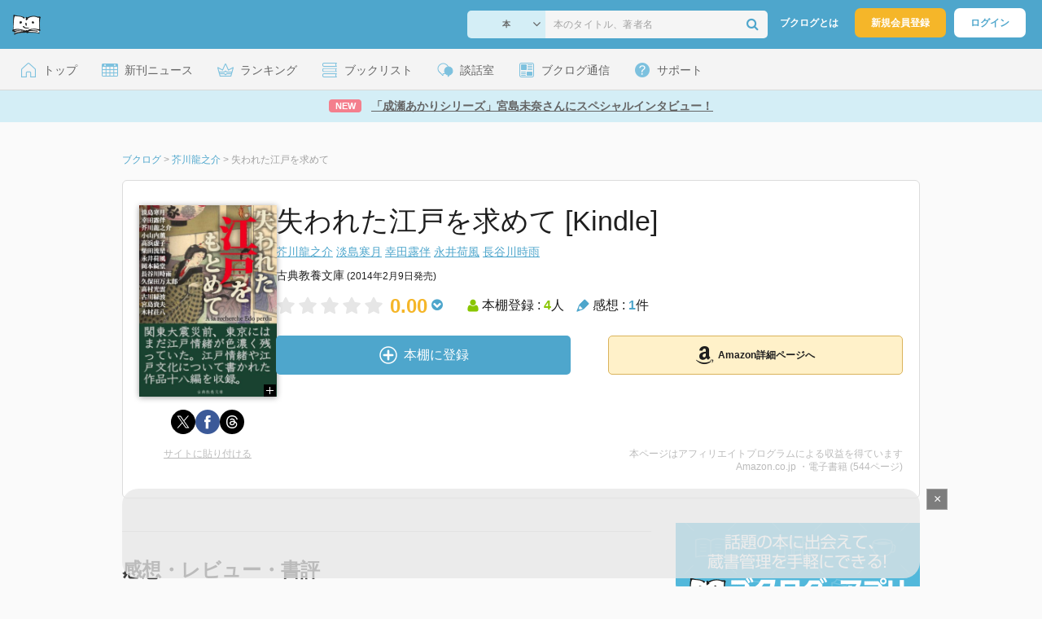

--- FILE ---
content_type: text/html; charset=UTF-8
request_url: https://booklog.jp/item/1/B00ICB2BDI
body_size: 14689
content:
<!DOCTYPE html>
<html xmlns:og="http://ogp.me/ns#" lang="ja" data-mode="item">
<head profile="http://purl.org/net/ns/metaprof">
<meta charset="UTF-8">
<title>失われた江戸を求めて | 芥川龍之介のあらすじ・感想 - ブクログ</title>
<meta http-equiv="X-UA-Compatible" content="IE=edge">
<meta name="copyright" content="copyright &copy; Booklog,Inc. All Rights Reserved.">
<meta name="viewport" content="width=1020">
<meta property="fb:app_id" content="106607239398699">
<meta name="description" content="失われた江戸を求めて | 芥川龍之介のあらすじ紹介と本好きな方々による感想・レビューです（本棚登録数: 4/レビュー数: 1）。">

<meta name="twitter:site" content="@booklogjp">
<meta name="twitter:card" content="summary">
<meta name="twitter:title" content="失われた江戸を求めて | 芥川龍之介のあらすじ・感想 - ブクログ">
<meta name="twitter:description" content="失われた江戸を求めて | 芥川龍之介のあらすじ紹介と本好きな方々による感想・レビューです（本棚登録数: 4/レビュー数: 1）。">
<meta name="twitter:image" content="https://booklog.jp/img/facebook/fb_booklog.jpg">
<meta property="og:locale" content="ja_JP">
<meta property="og:title" content="失われた江戸を求めて | 芥川龍之介のあらすじ・感想 - ブクログ">
<meta property="og:url" content="https://booklog.jp/item/1/B00ICB2BDI">
<meta property="og:description" content="失われた江戸を求めて | 芥川龍之介のあらすじ紹介と本好きな方々による感想・レビューです（本棚登録数: 4/レビュー数: 1）。">
<meta property="og:image" content="https://booklog.jp/img/facebook/fb_booklog.jpg">
<meta property="og:type" content="article">
<meta property="og:card" content="summary">
<link rel="shortcut icon" href="/favicon.ico">
<link rel="apple-touch-icon" href="/iphone-icon-54x54.png" sizes="57x57">
<link rel="apple-touch-icon" href="/iphone4-icon-114x114.png" sizes="114x114">
<link rel="apple-touch-icon" href="/ipad-icon-72x72.png" sizes="72x72">
<link rel="stylesheet" media="all" href="/css/booklog.css?1768958925
" type="text/css">
<link rel="stylesheet" media="all" href="/css/pc/item.css?1768958925
" type="text/css">
<link rel="canonical" href="https://booklog.jp/item/1/B00ICB2BDI">

<script type="text/javascript">
var microadCompass = microadCompass || {};
microadCompass.queue = microadCompass.queue || [];
</script>
<script type="text/javascript" charset="UTF-8" src="//j.microad.net/js/compass.js" onload="new microadCompass.AdInitializer().initialize();" async></script>

<script async src="https://securepubads.g.doubleclick.net/tag/js/gpt.js" crossorigin="anonymous"></script>


<script type='text/javascript'>

var googletag = googletag || {};
googletag.cmd = googletag.cmd || [];
googletag.cmd.push(function() {
  googletag.defineSlot('/56823796/Booklog_lawer_column_l', [300, 250], 'div-gpt-ad-1434939675242-0').addService(googletag.pubads());
  googletag.defineSlot('/56823796/Booklog_lawer_column_r', [300, 250], 'div-gpt-ad-1434939675242-1').addService(googletag.pubads());
  googletag.defineSlot('/56823796/Booklog_main_board', [468, 60], 'div-gpt-ad-1434939675242-2').addService(googletag.pubads());
  googletag.defineSlot('/56823796/Booklog_side_middle', [300, 250], 'div-gpt-ad-1525848918879-0').addService(googletag.pubads());
  googletag.defineSlot('/56823796/Booklog_side_bottom', [300, 250], 'div-gpt-ad-1434939675242-3').addService(googletag.pubads());
  googletag.defineSlot('/56823796/Booklog_side_top', [[300, 600], [300, 250]], 'div-gpt-ad-1434939675242-4').addService(googletag.pubads());
  googletag.defineSlot('/56823796/Booklog_footer', [728, 90], 'div-gpt-ad-1434939675242-5').addService(googletag.pubads());
  googletag.defineSlot('/56823796/Booklog_side_top_microad', [300, 250], 'div-gpt-ad-1459322209616-0').addService(googletag.pubads());
  googletag.defineSlot('/56823796/Booklog_pagenation_microad_468*60', [468, 60], 'div-gpt-ad-1611112463296-0').addService(googletag.pubads());
  googletag.defineSlot('/56823796/Booklog_side_boc', [300, 250], 'div-gpt-ad-1647596858469-0').addService(googletag.pubads());
  googletag.defineSlot('/9176203,56823796/1912696', [[320, 75], [320, 100], [320, 50]], 'div-gpt-ad-1759378024658-0').addService(googletag.pubads());
  googletag.defineSlot('/9176203,56823796/1912697', [[300, 300], [300, 280], [300, 250]], 'div-gpt-ad-1759378105413-0').addService(googletag.pubads());
  googletag.defineSlot('/9176203,56823796/1912698', [[300, 280], [300, 250], [300, 300]], 'div-gpt-ad-1759378181706-0').addService(googletag.pubads());
  googletag.defineSlot('/9176203,56823796/1720315', [[300, 250], [336, 280]], 'div-gpt-ad-1759389327995-0').addService(googletag.pubads());
  googletag.defineSlot('/9176203,56823796/1720316', [[300, 250], [336, 280]], 'div-gpt-ad-1759389348025-0').addService(googletag.pubads());
  googletag.defineSlot('/9176203,56823796/1720318', [728, 90], 'div-gpt-ad-1759389372080-0').addService(googletag.pubads());
  googletag.defineSlot('/9176203,56823796/1720317', [728, 90], 'div-gpt-ad-1759389394282-0').addService(googletag.pubads());
  var REFRESH_KEY = 'refresh';
  var REFRESH_VALUE = 'true';
  googletag.defineSlot('/9176203,56823796/1851366', [[320, 50], [320, 75], [320, 100]], 'div-gpt-ad-1709533935613-0').setTargeting(REFRESH_KEY, REFRESH_VALUE).addService(googletag.pubads());
  var SECONDS_TO_WAIT_AFTER_VIEWABILITY = 30;
  googletag.pubads().addEventListener('impressionViewable', function(event) {
    var slot = event.slot;
    if (slot.getTargeting(REFRESH_KEY).indexOf(REFRESH_VALUE) > -1) {
      window.imgoogletagrefresh = setTimeout(function() {
        googletag.pubads().refresh([slot]);
      }, SECONDS_TO_WAIT_AFTER_VIEWABILITY * 1000);
    }
  });
  googletag.pubads().enableSingleRequest();
  googletag.pubads().collapseEmptyDivs();
  googletag.enableServices();
});

</script>

  <script>
    window.dataLayer = window.dataLayer || [];
    dataLayer.push({'login_status': 'Visitor'});
</script>
<script>(function(w,d,s,l,i){w[l]=w[l]||[];w[l].push({'gtm.start':
new Date().getTime(),event:'gtm.js'});var f=d.getElementsByTagName(s)[0],
j=d.createElement(s),dl=l!='dataLayer'?'&l='+l:'';j.async=true;j.src=
'https://www.googletagmanager.com/gtm.js?id='+i+dl;f.parentNode.insertBefore(j,f);
})(window,document,'script','dataLayer','GTM-KFZ3JNQ');</script>

<script type="application/ld+json">
  {
    "@context": "https://schema.org",
    "@type": "BreadcrumbList",
    "itemListElement": [
    {
      "@type": "ListItem",
      "position": 1,
      "item": {
        "@id": "https://booklog.jp",
        "name": "ブクログ"
      }
    },
        {
      "@type": "ListItem",
      "position": 2,
      "item": {
              "@id": "https://booklog.jp/author/芥川龍之介",
              "name": "芥川龍之介"
      }
    },        {
      "@type": "ListItem",
      "position": 3,
      "item": {
              "@id": "https://booklog.jp/item/1/B00ICB2BDI",
              "name": "失われた江戸を求めて"
      }
    }      ]
}
</script>
          <script type="application/ld+json">
        {
          "@context": "https://schema.org",
          "@type": "Book",
          "name": "失われた江戸を求めて [Kindle]",
                    "author": [
                      {
              "@type": "Person",
              "name": "芥川龍之介"
            },                      {
              "@type": "Person",
              "name": "淡島寒月"
            },                      {
              "@type": "Person",
              "name": "幸田露伴"
            },                      {
              "@type": "Person",
              "name": "永井荷風"
            },                      {
              "@type": "Person",
              "name": "長谷川時雨"
            }                    ],
                              "publisher": {
            "@type": "Organization",
            "name": "古典教養文庫"
          },
          "datePublished": "2014-02-09",
          "description": "",
          "thumbnailUrl": "https://m.media-amazon.com/images/I/51qqR-FsLOL._SL500_.jpg",
          "aggregateRating": {
            "@type": "AggregateRating",
            "ratingValue": "0.00",
            "reviewCount": "1"
          }
        }
      </script>
    </head>

<body id="mode-item" class="is-pc guest bot">

<noscript>
  <iframe src="https://www.googletagmanager.com/ns.html?id=GTM-KFZ3JNQ" height="0" width="0" style="display:none;visibility:hidden">
  </iframe>
</noscript>

<div id="body">

<div id="fb-root"></div>
<script>
window.fbAsyncInit = function(){
    FB.init({
        appId   : '106607239398699',
        xfbml   : false,
        version : 'v2.0'
    });
};

(function(d, s, id) {
  var js, fjs = d.getElementsByTagName(s)[0];
  if (d.getElementById(id)) return;
  js = d.createElement(s); js.id = id;
  js.src = "//connect.facebook.net/ja_JP/sdk.js";
  fjs.parentNode.insertBefore(js, fjs);
}(document, 'script', 'facebook-jssdk'));
</script>

  
  <div id="header-wrapper">
          <div id="global-navigation">
  <div class="left-navigation">
    <div class="logo l15M">
      <a href="/">
        <img src="/img/header/pc-navibar-booklog-logo.png"
             srcset="/img/header/pc-navibar-booklog-logo@2x.png 2x, /img/header/pc-navibar-booklog-logo@3x.png 3x">
      </a>
    </div>
  </div>

  <div class="right-navigation">
    <div class="search-area-wrapper r10M">
        <form action="/search" method="get">
    <div class="search-area">
      <select required name="service_id" class="select-genre db-b">
                      <option value="1">本</option>
                      <option value="201">Kindle</option>
                      <option value="200">Amazon</option>
                </select>
      <i class="fa fa-angle-down" aria-hidden="true"></i>
      <input type="text" class="textbox" name="keyword" value="" placeholder="本のタイトル、著者名" data-1p-ignore>
      <button type="submit" ><i class="fa fa-search"></i></button>
    </div>
  </form>
    </div>
    <div class="about-text r20M">
      <a href="/about">ブクログとは</a>
    </div>
    <div class="signup r10M">
      <a href="/signup" onclick="track('signup','click','global-navigation');">新規会員登録</a>
    </div>
    <div class="login r20M">
      <a href="/login">ログイン</a>
    </div>
  </div>
</div>
    
    <div id="header-menu">
  <a href="/" class="menu r10M">
    <span class="icon top"></span>
    <span class="text">トップ</span>
  </a>
  <a href="/release" class="menu r10M">
    <span class="icon release"></span>
    <span class="text">新刊ニュース</span>
  </a>
  <a href="/ranking"
     class="menu r10M">
    <span class="icon ranking"></span>
    <span class="text">ランキング</span>
  </a>
  <a href="/booklists" class="menu r10M">
    <span class="icon booklist"></span>
    <span class="text">ブックリスト</span>
  </a>
  <a href="/questions/all" class="menu r10M">
    <span class="bbs icon"></span>
    <span class="text">談話室</span>
  </a>
  <a href="/hon" class="menu r10M">
    <span class="news icon"></span>
    <span class="text">ブクログ通信</span>
  </a>
  <div class="dropdown-menu-hover menu">
    <span class="support icon"></span>
    <span class="text">サポート</span>
    <div class="dropdown">
      <ul>
        <li><a href="https://booklog.zendesk.com/hc/ja/categories/360003763214-%E3%81%8A%E7%9F%A5%E3%82%89%E3%81%9B"
               target="_blank" rel="noopener">お知らせ</a></li>
        <li><a href="https://booklog.zendesk.com/hc/ja" target="_blank" rel="noopener">ヘルプセンター</a></li>
        <li><a href="/biz">法人向け広告メニュー</a></li>
      </ul>
    </div>
  </div>
</div>
            <div id="header-info-text">
  <a href="https://booklog.jp/hon/interview/miyajimamina-question-20260119?utm_source=booklogjp&utm_medium=referral"
     onclick="track('ad', 'text', 'id_2048');">
              <span class="icon new">NEW</span>
          <span class="text">「成瀬あかりシリーズ」宮島未奈さんにスペシャルインタビュー！</span>
  </a>
</div>

  </div>

<div id="page">

      <aside class="ad-header">
                  <div id='div-gpt-ad-1759389372080-0'>
          
          <script>
            googletag.cmd.push(function() { googletag.display('div-gpt-ad-1759389372080-0'); });
          </script>
          
        </div>
            </aside>

  <ul class="breadcrumbs">
  <li>
    <a href="https://booklog.jp"><span  class="bc-title">ブクログ</span></a>
    <span class="delimiter">&gt;</span>
  </li>
      <li>
          <a href="https://booklog.jp/author/芥川龍之介">
        <span class="bc-title">芥川龍之介</span>
      </a>
              <span class="delimiter">&gt;</span>
      </li>
        <li>
          <link href="/item/1/B00ICB2BDI">
      <span class="bc-title">失われた江戸を求めて</span>
          </li>
    </ul>



<div id="main">
    <div id="item-area">
  <div class="inner">
    <div class="item-img-area">
      <div class="posR">
  <a href="https://www.amazon.co.jp/dp/B00ICB2BDI?tag=booklogjp-item-22&linkCode=ogi&th=1&psc=1" onclick="track('purchase','service_1','image');" class="itemlink" rel="nofollow" target="_blank">
        <img src="https://m.media-amazon.com/images/I/51qqR-FsLOL._SL500_.jpg" class="itemImg img_genre2" width="169" alt="失われた江戸を求めての詳細を見る">
      </a>
    <div class="item-img-large-btn">
    <a href="https://m.media-amazon.com/images/I/51qqR-FsLOL._SL500_.jpg" class="colorbox" rel="nofollow">
      <img src="/img/btn_bookzoom.gif" width="15" height="15" alt="拡大画像を表示">
    </a>
  </div>
    <div id="itemImageLarge" class="item-img-large" style="display:none;"></div>
</div>

            <div class="tameshiyome-b">
          <ul class="share-circle-button">
  <li>
    <div class="x">
      <a href="https://twitter.com/intent/tweet?original_referer=https://booklog.jp/item/1/B00ICB2BDI&text=%E5%A4%B1%E3%82%8F%E3%82%8C%E3%81%9F%E6%B1%9F%E6%88%B8%E3%82%92%E6%B1%82%E3%82%81%E3%81%A6+%7C+%E8%8A%A5%E5%B7%9D%E9%BE%8D%E4%B9%8B%E4%BB%8B%E3%81%AE%E3%81%82%E3%82%89%E3%81%99%E3%81%98%E3%83%BB%E6%84%9F%E6%83%B3+-+%E3%83%96%E3%82%AF%E3%83%AD%E3%82%B0&url=https://booklog.jp/item/1/B00ICB2BDI&lang=ja&hashtags=booklog,ブクログ&via=booklogjp" target="_blank">
      </a>
    </div>
  </li>
  <li>
    <div class="facebook">
      <a href="https://www.facebook.com/sharer/sharer.php?u=https%3A%2F%2Fbooklog.jp%2Fitem%2F1%2FB00ICB2BDI" target="_blank">
      </a>
    </div>
  </li>
  <li>
    <div class="threads">
      <a href="https://www.threads.net/intent/post?text=失われた江戸を求めて | 芥川龍之介のあらすじ・感想 - ブクログ" target="_blank">
      </a>
    </div>
  </li>
</ul>
      </div>
    </div>
    <div class="item-info-area">
    <div class="item-info-title">
      <h1>失われた江戸を求めて [Kindle]</h1>
                </div>
        <div class="item-info-author">
    <div>
        <a href="/author/%E8%8A%A5%E5%B7%9D%E9%BE%8D%E4%B9%8B%E4%BB%8B">芥川龍之介</a>
        <a href="/author/%E6%B7%A1%E5%B3%B6%E5%AF%92%E6%9C%88">淡島寒月</a>
        <a href="/author/%E5%B9%B8%E7%94%B0%E9%9C%B2%E4%BC%B4">幸田露伴</a>
        <a href="/author/%E6%B0%B8%E4%BA%95%E8%8D%B7%E9%A2%A8">永井荷風</a>
        <a href="/author/%E9%95%B7%E8%B0%B7%E5%B7%9D%E6%99%82%E9%9B%A8">長谷川時雨</a>
      </div>
  
  
  
  
  </div>
        <div class="item-info-description clearFix">
  <ul>
  
      <li>
      <span>古典教養文庫</span><span content="2014-02-09" class="ts12"> (2014年2月9日発売)</span>    </li>
  
    </ul>
</div>
        <div class="item-aggregate-area">   <div class="rating">
                  <img src="/img/star/unstar.png"
             srcset="/img/star/unstar.png 1x, /img/star/unstar@2x.png 2x, /img/star/unstar@3x.png 3x" class="star"/>
                        <img src="/img/star/unstar.png"
             srcset="/img/star/unstar.png 1x, /img/star/unstar@2x.png 2x, /img/star/unstar@3x.png 3x" class="star"/>
                        <img src="/img/star/unstar.png"
             srcset="/img/star/unstar.png 1x, /img/star/unstar@2x.png 2x, /img/star/unstar@3x.png 3x" class="star"/>
                        <img src="/img/star/unstar.png"
             srcset="/img/star/unstar.png 1x, /img/star/unstar@2x.png 2x, /img/star/unstar@3x.png 3x" class="star"/>
                        <img src="/img/star/unstar.png"
             srcset="/img/star/unstar.png 1x, /img/star/unstar@2x.png 2x, /img/star/unstar@3x.png 3x" class="star"/>
                <div class="rating-value">0.00<i class="fa fa-chevron-circle-down"></i>
        <ul class="rating-breakdown">
          <li><i class="fa fa-star orange"></i><i class="fa fa-star orange"></i><i class="fa fa-star orange"></i><i class="fa fa-star orange"></i><i class="fa fa-star orange"></i> (0)</li>
          <li><i class="fa fa-star orange"></i><i class="fa fa-star orange"></i><i class="fa fa-star orange"></i><i class="fa fa-star orange"></i><i class="fa fa-star-o"></i> (0)</li>
          <li><i class="fa fa-star orange"></i><i class="fa fa-star orange"></i><i class="fa fa-star orange"></i><i class="fa fa-star-o"></i><i class="fa fa-star-o"></i> (0)</li>
          <li><i class="fa fa-star orange"></i><i class="fa fa-star orange"></i><i class="fa fa-star-o"></i><i class="fa fa-star-o"></i><i class="fa fa-star-o"></i> (0)</li>
          <li><i class="fa fa-star orange"></i><i class="fa fa-star-o"></i><i class="fa fa-star-o"></i><i class="fa fa-star-o"></i><i class="fa fa-star-o"></i> (0)</li>
        </ul>
      </div>
  </div>

  <div class="users">
    <img src="/img/item/user.png"
         srcset="/img/item/user.png 1x, /img/item/user@2x.png 2x, /img/item/user@3x.png 3x">
    本棚登録 : <span>4</span>人
  </div>
  <div class="reviews">
    <img src="/img/item/review-count.png"
         srcset="/img/item/review-count.png 1x, /img/item/review-count@2x.png 2x, /img/item/review-count@3x.png 3x">
    感想 : <span>1</span>件
  </div>
</div>

          <div class="item-info-buy">
    <div class="bookstore-btn-area">
      <ul class="btn-main">
                      <li>
                  <div id="book_1_B00ICB2BDI_review">
    <a href="/edit/1/B00ICB2BDI" class="add-item-btn middle  ">
      <img src="/img/common/add_item.png" srcset="/img/common/add_item@2x.png 2x, /img/common/add_item@3x.png 3x">
      <span>本棚に登録</span>
    </a>
  </div>
            </li>
            <li>
              <a href="https://www.amazon.co.jp/dp/B00ICB2BDI?tag=booklogjp-item-22&linkCode=ogi&th=1&psc=1" class="btn-amazon-detail  middle " onclick="track('purchase','service_1','detail');" rel="nofollow" target="_blank">
                                  <i class="fa fa-amazon"></i>Amazon詳細ページへ
                              </a>
            </li>
                            </ul>

        
            </div>
  </div>
    </div>
  </div>
  <div class="item-caption-area">
    <a href="/buildhtml/item/1/B00ICB2BDI" class="copy-to-site">サイトに貼り付ける</a>
    <div class="info-area">
      <p class="affi-info">
        本ページはアフィリエイトプログラムによる収益を得ています
      </p>
      <p class="affi-info">
                        Amazon.co.jp ・電子書籍 (544ページ)                          </p>
            </div>
  </div>
</div>

      <div id="mainArea">

      
            
                    <div id="reviewLine" class="t20M b0M">
                              
          <aside class="ad-content-top">
                  
          <div id='div-gpt-ad-1434939675242-2' style='width:468px; height:60px;'>
            <script type='text/javascript'>
              googletag.cmd.push(function() { googletag.display('div-gpt-ad-1434939675242-2'); });
            </script>
          </div>
          
              </aside>
    
              <p class="line b30M"></p>
          <h2 class="area-title">感想・レビュー・書評</h2>
          <div class="review-sort-area">
            <div class="sort-item">
              <div class="item">
                <span class="label">並び替え</span>
                <ul>
                  <li class="selected">いいね順</li>
                  <li><a
                      href="/item/1/B00ICB2BDI?perpage=20&rating=0&is_read_more=1&sort=2#mainArea"
                      onclick="track('item','sort','recent')">新着順</a></li>
                </ul>
              </div>
              <div class="item">
                <span class="label">表示形式</span>
                <ul>
                  <li class="selected">リスト</li>
                  <li><a
                      href="/item/1/B00ICB2BDI?perpage=20&rating=0&is_read_more=2&sort=1#mainArea"
                      onclick="track('item','sort','all_text')">全文</a></li>
                </ul>
              </div>
            </div>
            <div class="sort-item">
              <div class="item">
                <span class="label">表示件数</span>
                <div class="pulldown-area">
                  <select class="pulldown perpage" data-service-id="1" data-id="B00ICB2BDI"
                          data-is-read-more="1" data-sort="1" data-is-netabare="">
                    <option value="10">10件</option>
                    <option  selected value="20">20件</option>
                    <option value="30">30件</option>
                  </select>
                  <i class="fa fa-angle-down"></i>
                </div>
              </div>
              <div class="item">
                <span class="label">絞り込み</span>
                <div class="pulldown-area">
                  <select class="pulldown rating" data-service-id="1" data-id="B00ICB2BDI"
                          data-is-read-more="1" data-sort="1" data-is-netabare="">
                    <option  selected value="0">すべて</option>
                    <option value="5">評価★5</option>
                    <option value="4">評価★4</option>
                    <option value="3">評価★3</option>
                    <option value="2">評価★2</option>
                    <option value="1">評価★1</option>
                  </select>
                  <i class="fa fa-angle-down"></i>
                </div>
              </div>
            </div>
          </div>
          <div class="review-filter-tabs">
            <a class="review-filter all selected" href="/item/1/B00ICB2BDI?page=0&perpage=20&rating=0&is_read_more=1&sort=1">すべて</a>
                        </div>
                  
                  <ul class="t30M b30M">
                              <li id="review_94436356" class="review clearFix">

                  <div class="summary ">
                    <div class="user-info-area">
                      <div class="usersinfo clearFix">
                        <div class="user-icon-area clearFix">
                          <div class="usersicon">
                            <a href="/users/yomika">
                                                                  <img src="/icon/1/S_57401cbb02207fbea8b64fdf64a5b0b6.jpg" width="30" height="30"
                                       alt="yomikaさんの感想">
                                                            </a>
                          </div>
                        </div>
                        <div class="user-name-area">
                          <p>
                            <a href="/users/yomika"><span class="reviewer">yomika</span>さん</a>の感想
                          <div id="manage_513115" class="follower-btn">
                              <div class="follow-area" data-account="yomika">
      <a href="/login" class="follow-btn"><i class="fa fa-plus"></i> フォロー</a>
  </div>
                              <script id="source-follow-btn" type="text/jarty">
{* <![CDATA[ *}
<a href="#" class="follow-btn"><i class="fa fa-plus"></i> フォロー</a>
{* ]]> *}
</script>

<script id="source-unfollow-btn" type="text/jarty">
{* <![CDATA[ *}
<a href="#" class="unfollow-btn"></a>
{* ]]> *}
</script>

<script id="source-error-follow-btn" type="text/jarty">
{* <![CDATA[ *}
<a href="#" class="error-follow-btn"><i class="fa fa-exclamation-triangle"></i> エラー</a>
{* ]]> *}
</script>

<script id="source-loading-follow-btn" type="text/jarty">
{* <![CDATA[ *}
<a href="#" class="loading-follow-btn"> フォロー中</a>
{* ]]> *}
</script>

<script id="source-loading-unfollow-btn" type="text/jarty">
{* <![CDATA[ *}
<a href="#" class="loading-unfollow-btn"><i class="fa fa-plus"></i> フォロー</a>
{* ]]> *}
</script>

<script id="source-block-follow-btn" type="text/jarty">
{* <![CDATA[ *}
<a href="#" class="block-follow-btn"><i class="fa fa-ban"></i>強制的にフォローを解除する</a>
{* ]]> *}
</script>

<script id="source-allow-follow-btn" type="text/jarty">
{* <![CDATA[ *}
<a href="#" class="allow-follow-btn">フォローを許可する</a>
{* ]]> *}
</script>

                          </div>
                          </p>
                          <p class="review-date">
                            <a href="/users/yomika/archives/1/B00ICB2BDI">2016年11月27日</a>
                          </p>
                        </div>
                      </div>
                    </div>

                    <div class="rating-star-area clearFix">
                                            </div>

                    <div class="accordion-box">
                                                  <input id="ac_94436356" type="checkbox">
                          <label for="ac_94436356"
                                 onclick="track('item','readmore','ac_94436356');"></label>
                          <div class="accordion-container">
                            <p id="summary_94436356" class="review-txt">
                                江戸でも東京でもないワンダーランド<br />
<br />
〈関東大震災により、それまで東京に残っていた江戸情緒は大半が失われました。江戸情緒について書かれた随筆や評論などを青空文庫より集めてみました。どっぷりと江戸情緒に浸ってください。〉<br />
<br />
…などという紹介文に引かれて読んでみました。明治から大正、昭和初期を生きた１４人の文人たちの目を通して古きよき時代の東京の姿がここに浮かびあがってきます。大政奉還によって封建的な時代が終わりにわかに近代都市となったかに思える東京ですが、決してそうではなく、江戸の空気の中に近代の建物や風俗が忽然と現れ、それらが徐々にゆるやかに江戸の名残や情緒を侵食していったのだなあという印象を持ちました。<br />
<br />
　本書のテーマは「失われた江戸を求めて」なわけですが、14人の著者たちがそれぞれに異なる視点からみつめる東京には、江戸と東京それぞれの気分が混在し、そこにどちらとも判別しがたい不思議な空間の存在を感じるのでした。<br />
<br />
　例えば淡島寒月の「江戸か東京か」には、明治の初年には下町の各所に怪しげな見世物があったことが書かれています。そのひとつ蔵前に立った海女の立ち姿の「大人形」。腰巻一つの裸体の人形は胎内に入れるようにっていてその中にはあちこちに胎児の見世物があったそうな。打ちかけ姿の女性を、先に布を巻きつけた竹槍で八文払ってただ突くだけという「ヤレ突けそれ突け」なんて、当時の人々の娯楽とはいったい…と思わせるキワモノですが、おそらく単純で猥雑な江戸時代の見世物をそのまま踏襲したものだったのでしょう。<br />
<br />
　一方で高浜虚子の「丸の内」には大正時代完成したばかりの丸ビルについて、中庭をはさんだ向こう側に見える女性用化粧室の窓越しに女性たちが化粧直しをする様を観察する件が出てきます。「中庭のあるビル」というのは、私の中では19世紀のヨーロッパの都会（たとえば「アルプスの少女ハイジ」に出てくるフランクフルトのクララの住んでるお屋敷）の象徴なのですが、これはあきらかに江戸というよりは東京の新しい空間です。<br />
<br />
　ちょっと極端な例えで、寒月先生、虚子先生、ごめんなさいですが、「海女の胎内」と「ビルの中庭」、こんな異空間が混在していたのが明治から昭和に入るまでの東京だったのかもしれません。一編一編は青空文庫で気軽に読むことができるようですが、Kindle向けにセレクトされこうして一冊の本（なんとお値段は99円！）としてまとめられたことにより、ここに江戸でも東京でもないワンダーランドをみることができるのです。
                            </p>
                          </div>
                                            </div>

                      
                    <div class="review-sup-area">
                        <div class="fav-area fav-area-94436356"
     data-book-id="94436356"
     data-fav-count="0"
     data-action="add"
     data-track-evt="item">
  <div class="fav-button">
          <a href="/login" class="txtdNone">
        <img src="/img/common/fav_deactive.png"
             srcset="/img/common/fav_deactive@2x.png 2x, /img/common/fav_deactive@3x.png 3x" class="deactive">
      </a>
        <span class="fav-count">0</span>
  </div>
</div>
                      <div class="user-comment">
                        <a href="/users/yomika/archives/1/B00ICB2BDI#comment"
                           class="permalink">
                          詳細をみる
                        </a>
                      </div>
                    </div>

                  </div>
                    <div class="comment-area"
  data-book_id="94436356"
  data-login_image_url=""
  data-login_account=""
  data-login_nickname=""
  data-comment_num="0">

  <div class="comment-title ">
    <a href="/users/yomika/archives/1/B00ICB2BDI" onclick="track('item','pc_link_archives','text-comment');">コメント<span class="comment-num">0</span>件をすべて表示</a>
  </div>
  <ul class="comment-list">
      </ul>
  <div class="line-wrap">
    <div class="comment-edit-line">
    </div>
  </div>
  </div>
                </li>
                                                                                        </ul>
                    </div>
            
                    <div class="pagerArea">
                                      <div class="pagerTxt b40M">
                全1件中 1 - 1件を表示
              </div>
                    </div>
            

                    <div class="ruled-line b30M"></div>
      
                    <div>
          <h2 class="b30M ts24">著者プロフィール</h2>
          <div class="authorDes b30M">
                                            <p class="description-txt">1892年（明治25）3月1日東京生れ。日本の小説家。東京帝大大学中から創作を始める。作品の多くは短編小説である。『芋粥』『藪の中』『地獄変』など古典から題材を取ったものが多い。また、『蜘蛛の糸』『杜子春』など児童向け作品も書いている。1927年（昭和2）7月24日没。<br />
<br />
「2021年 『芥川龍之介大活字本シリーズ』 で使われていた紹介文から引用しています。」</p>
                        </div>
        </div>
        <div class="ruled-line b30M"></div>
      
                                              <h2 class="b30M ts24">芥川龍之介の作品</h2>
                  <div class="carousel-area">
  <div id="carousel-left-arrow" class="arrow">
    <img src="/img/carousel/arrow-left-enable.png" srcset="/img/carousel/arrow-left-enable.png 1x, /img/carousel/arrow-left-enable@2x.png 2x, /img/carousel/arrow-left-enable@3x.png 3x" class="carousel-left-arrow-enable" alt="有効な左矢印">
    <img src="/img/carousel/arrow-left-hover.png" srcset="/img/carousel/arrow-left-hover.png 1x, /img/carousel/arrow-left-hover@2x.png 2x, /img/carousel/arrow-left-hover@3x.png 3x" class="carousel-left-arrow-hover">
    <img src="/img/carousel/arrow-left-disable.png" srcset="/img/carousel/arrow-left-disable.png 1x, /img/carousel/arrow-left-disable@2x.png 2x, /img/carousel/arrow-left-disable@3x.png 3x" class="carousel-left-arrow-disable" alt="無効な左矢印">
  </div>
  <div class="carousel-col-scroll">
            <div class="carousel-block" id="0">
      <div class="carousel-img">
        <a href="/item/1/4101025010?carousel=B00ICB2BDI" class="itemlink">
                    <img src="https://image.st-booklog.jp/WkoycktFTTVsVlVRTnpMVzdTdGlZdz09.jpg" class="itemImg" height="140px" alt="羅生門・鼻 (新潮文庫 あ-1-1 新潮文庫)">
                  </a>
      </div>

      <div class="carousel-info">
        <div class="carousel-title">
          <a href="/item/1/4101025010?author-carousel=B00ICB2BDI">羅生門・鼻 (新潮文庫 あ-1-1 新潮文庫)</a>
        </div>
        <div class="carousel-author">
          芥川龍之介
        </div>
      </div>
    </div>
                <div class="carousel-block" id="1">
      <div class="carousel-img">
        <a href="/item/1/4101025037?carousel=B00ICB2BDI" class="itemlink">
                    <img src="https://booklog.jp/icon/item/1/4101025037/28a22a79_m.jpg" class="itemImg" height="140px" alt="蜘蛛の糸・杜子春 (新潮文庫 あ-1-3)">
                  </a>
      </div>

      <div class="carousel-info">
        <div class="carousel-title">
          <a href="/item/1/4101025037?author-carousel=B00ICB2BDI">蜘蛛の糸・杜子春 (新潮文庫 あ-1-3)</a>
        </div>
        <div class="carousel-author">
          芥川龍之介
        </div>
      </div>
    </div>
                <div class="carousel-block" id="2">
      <div class="carousel-img">
        <a href="/item/1/4101025061?carousel=B00ICB2BDI" class="itemlink">
                    <img src="https://image.st-booklog.jp/WkRIdEJaTjhFRHpOYUc2V1RIQmVQdz09.jpg" class="itemImg" height="140px" alt="河童・或阿呆の一生 (新潮文庫)">
                  </a>
      </div>

      <div class="carousel-info">
        <div class="carousel-title">
          <a href="/item/1/4101025061?author-carousel=B00ICB2BDI">河童・或阿呆の一生 (新潮文庫)</a>
        </div>
        <div class="carousel-author">
          芥川龍之介
        </div>
      </div>
    </div>
                <div class="carousel-block" id="3">
      <div class="carousel-img">
        <a href="/item/1/4101025029?carousel=B00ICB2BDI" class="itemlink">
                    <img src="https://image.st-booklog.jp/VkphY2MzWDhaZndnclpqd242ak8ydz09.jpg" class="itemImg" height="140px" alt="地獄変・偸盗 (新潮文庫 あ-1-2)">
                  </a>
      </div>

      <div class="carousel-info">
        <div class="carousel-title">
          <a href="/item/1/4101025029?author-carousel=B00ICB2BDI">地獄変・偸盗 (新潮文庫 あ-1-2)</a>
        </div>
        <div class="carousel-author">
          芥川龍之介
        </div>
      </div>
    </div>
                <div class="carousel-block" id="4">
      <div class="carousel-img">
        <a href="/item/1/4041033152?carousel=B00ICB2BDI" class="itemlink">
                    <img src="https://image.st-booklog.jp/UE1QL2UwWFhteFU3UDNicW5oWmFCQT09.jpg" class="itemImg" height="140px" alt="羅生門・鼻・芋粥 (角川文庫)">
                  </a>
      </div>

      <div class="carousel-info">
        <div class="carousel-title">
          <a href="/item/1/4041033152?author-carousel=B00ICB2BDI">羅生門・鼻・芋粥 (角川文庫)</a>
        </div>
        <div class="carousel-author">
          芥川龍之介
        </div>
      </div>
    </div>
                <div class="carousel-block" id="5">
      <div class="carousel-img">
        <a href="/item/1/4041033144?carousel=B00ICB2BDI" class="itemlink">
                    <img src="https://image.st-booklog.jp/N2Zsc0s0Mlh0M29LRzA3aSsyVTJ5UT09.jpg" class="itemImg" height="140px" alt="蜘蛛の糸・地獄変 (角川文庫)">
                  </a>
      </div>

      <div class="carousel-info">
        <div class="carousel-title">
          <a href="/item/1/4041033144?author-carousel=B00ICB2BDI">蜘蛛の糸・地獄変 (角川文庫)</a>
        </div>
        <div class="carousel-author">
          芥川龍之介
        </div>
      </div>
    </div>
                <div class="carousel-block" id="6">
      <div class="carousel-img">
        <a href="/item/1/4167113058?carousel=B00ICB2BDI" class="itemlink">
                    <img src="https://image.st-booklog.jp/Mk96RklwbmwvVEVZQmFLbk5ES2lDZz09.jpg" class="itemImg" height="140px" alt="羅生門 蜘蛛の糸 杜子春外十八篇 (文春文庫)">
                  </a>
      </div>

      <div class="carousel-info">
        <div class="carousel-title">
          <a href="/item/1/4167113058?author-carousel=B00ICB2BDI">羅生門 蜘蛛の糸 杜子春外十八篇 (文春文庫)</a>
        </div>
        <div class="carousel-author">
          芥川龍之介
        </div>
      </div>
    </div>
                <div class="carousel-block" id="7">
      <div class="carousel-img">
        <a href="/item/1/4087520110?carousel=B00ICB2BDI" class="itemlink">
                    <img src="https://m.media-amazon.com/images/I/51wrHRKJ0XL._SL160_.jpg" class="itemImg" height="140px" alt="地獄変 (集英社文庫(日本))">
                  </a>
      </div>

      <div class="carousel-info">
        <div class="carousel-title">
          <a href="/item/1/4087520110?author-carousel=B00ICB2BDI">地獄変 (集英社文庫(日本))</a>
        </div>
        <div class="carousel-author">
          芥川龍之介
        </div>
      </div>
    </div>
                <div class="carousel-block" id="8">
      <div class="carousel-img">
        <a href="/item/1/4062764598?carousel=B00ICB2BDI" class="itemlink">
                    <img src="https://image.st-booklog.jp/cnlSeEVlUW54bFdhdzk2YTcxbGorQT09.jpg" class="itemImg" height="140px" alt="藪の中 (講談社文庫)">
                  </a>
      </div>

      <div class="carousel-info">
        <div class="carousel-title">
          <a href="/item/1/4062764598?author-carousel=B00ICB2BDI">藪の中 (講談社文庫)</a>
        </div>
        <div class="carousel-author">
          芥川龍之介
        </div>
      </div>
    </div>
                <div class="carousel-block" id="9">
      <div class="carousel-img">
        <a href="/item/1/410102507X?carousel=B00ICB2BDI" class="itemlink">
                    <img src="https://image.st-booklog.jp/TUlDSTFoYTVOd04yeXRLOEN0N3haQT09.jpg" class="itemImg" height="140px" alt="侏儒の言葉・西方の人 (新潮文庫 あ-1-7 新潮文庫)">
                  </a>
      </div>

      <div class="carousel-info">
        <div class="carousel-title">
          <a href="/item/1/410102507X?author-carousel=B00ICB2BDI">侏儒の言葉・西方の人 (新潮文庫 あ-1-7 新潮文庫)</a>
        </div>
        <div class="carousel-author">
          芥川龍之介
        </div>
      </div>
    </div>
                <div class="carousel-block" id="10">
      <div class="carousel-img">
        <a href="/item/1/4003107071?carousel=B00ICB2BDI" class="itemlink">
                    <img src="https://image.st-booklog.jp/dlRVaStsRkEwempNak91K2JWemRTQT09.jpg" class="itemImg" height="140px" alt="蜘蛛の糸・杜子春・トロッコ 他十七篇 (岩波文庫 緑70-7)">
                  </a>
      </div>

      <div class="carousel-info">
        <div class="carousel-title">
          <a href="/item/1/4003107071?author-carousel=B00ICB2BDI">蜘蛛の糸・杜子春・トロッコ 他十七篇 (岩波文庫 緑70-7)</a>
        </div>
        <div class="carousel-author">
          芥川龍之介
        </div>
      </div>
    </div>
                <div class="carousel-block" id="11">
      <div class="carousel-img">
        <a href="/item/1/4003107012?carousel=B00ICB2BDI" class="itemlink">
                    <img src="https://image.st-booklog.jp/Z3AxZGVuREVENGlYVStzU1BYaUMyQT09.jpg" class="itemImg" height="140px" alt="羅生門・鼻・芋粥・偸盗 (岩波文庫 緑70-1)">
                  </a>
      </div>

      <div class="carousel-info">
        <div class="carousel-title">
          <a href="/item/1/4003107012?author-carousel=B00ICB2BDI">羅生門・鼻・芋粥・偸盗 (岩波文庫 緑70-1)</a>
        </div>
        <div class="carousel-author">
          芥川龍之介
        </div>
      </div>
    </div>
                <div class="carousel-block" id="12">
      <div class="carousel-img">
        <a href="/item/1/4101025053?carousel=B00ICB2BDI" class="itemlink">
                    <img src="https://image.st-booklog.jp/YzBjdjMyVmxjSmZ6eGl2UVNxUzI1Zz09.jpg" class="itemImg" height="140px" alt="戯作三昧・一塊の土 (新潮文庫 あ-1-5)">
                  </a>
      </div>

      <div class="carousel-info">
        <div class="carousel-title">
          <a href="/item/1/4101025053?author-carousel=B00ICB2BDI">戯作三昧・一塊の土 (新潮文庫 あ-1-5)</a>
        </div>
        <div class="carousel-author">
          芥川龍之介
        </div>
      </div>
    </div>
                <div class="carousel-block" id="13">
      <div class="carousel-img">
        <a href="/item/1/4101025045?carousel=B00ICB2BDI" class="itemlink">
                    <img src="https://image.st-booklog.jp/NDdocU42RGZmaFhpRitLeEd1Q0tkQT09.jpg" class="itemImg" height="140px" alt="奉教人の死 (新潮文庫 あ-1-4 新潮文庫)">
                  </a>
      </div>

      <div class="carousel-info">
        <div class="carousel-title">
          <a href="/item/1/4101025045?author-carousel=B00ICB2BDI">奉教人の死 (新潮文庫 あ-1-4 新潮文庫)</a>
        </div>
        <div class="carousel-author">
          芥川龍之介
        </div>
      </div>
    </div>
                <div class="carousel-block" id="14">
      <div class="carousel-img">
        <a href="/item/1/4003107063?carousel=B00ICB2BDI" class="itemlink">
                    <img src="https://image.st-booklog.jp/b2pKVjlyQnFNRzE3OXNnTVFrK1lZUT09.jpg" class="itemImg" height="140px" alt="歯車 (岩波文庫)">
                  </a>
      </div>

      <div class="carousel-info">
        <div class="carousel-title">
          <a href="/item/1/4003107063?author-carousel=B00ICB2BDI">歯車 (岩波文庫)</a>
        </div>
        <div class="carousel-author">
          芥川龍之介
        </div>
      </div>
    </div>
                <div class="carousel-block" id="15">
      <div class="carousel-img">
        <a href="/item/1/4043944683?carousel=B00ICB2BDI" class="itemlink">
                    <img src="https://booklog.jp/icon/item/1/4043944683/85f95b55.jpg" class="itemImg" height="140px" alt="不思議の扉 午後の教室 (角川文庫)">
                  </a>
      </div>

      <div class="carousel-info">
        <div class="carousel-title">
          <a href="/item/1/4043944683?author-carousel=B00ICB2BDI">不思議の扉 午後の教室 (角川文庫)</a>
        </div>
        <div class="carousel-author">
          アンソロジー
        </div>
      </div>
    </div>
                <div class="carousel-block" id="16">
      <div class="carousel-img">
        <a href="/item/1/4003107020?carousel=B00ICB2BDI" class="itemlink">
                    <img src="https://m.media-amazon.com/images/I/41Sh1gsQ4HL._SL160_.jpg" class="itemImg" height="140px" alt="地獄変・邪宗門・好色・藪の中 他七篇 (岩波文庫 緑70-2)">
                  </a>
      </div>

      <div class="carousel-info">
        <div class="carousel-title">
          <a href="/item/1/4003107020?author-carousel=B00ICB2BDI">地獄変・邪宗門・好色・藪の中 他七篇 (岩波文庫 緑70-2)</a>
        </div>
        <div class="carousel-author">
          芥川龍之介
        </div>
      </div>
    </div>
                <div class="carousel-block" id="17">
      <div class="carousel-img">
        <a href="/item/1/4845632489?carousel=B00ICB2BDI" class="itemlink">
                    <img src="https://m.media-amazon.com/images/I/61tpHSFiLVL._SL160_.jpg" class="itemImg" height="140px" alt="蜜柑 (乙女の本棚)">
                  </a>
      </div>

      <div class="carousel-info">
        <div class="carousel-title">
          <a href="/item/1/4845632489?author-carousel=B00ICB2BDI">蜜柑 (乙女の本棚)</a>
        </div>
        <div class="carousel-author">
          芥川龍之介
        </div>
      </div>
    </div>
                <div class="carousel-block" id="18">
      <div class="carousel-img">
        <a href="/item/1/4087520277?carousel=B00ICB2BDI" class="itemlink">
                    <img src="https://m.media-amazon.com/images/I/61EwrBzH8xL._SL160_.jpg" class="itemImg" height="140px" alt="河童 (集英社文庫(日本))">
                  </a>
      </div>

      <div class="carousel-info">
        <div class="carousel-title">
          <a href="/item/1/4087520277?author-carousel=B00ICB2BDI">河童 (集英社文庫(日本))</a>
        </div>
        <div class="carousel-author">
          芥川龍之介
        </div>
      </div>
    </div>
                <div class="carousel-block" id="19">
      <div class="carousel-img">
        <a href="/item/1/4758435405?carousel=B00ICB2BDI" class="itemlink">
                    <img src="https://image.st-booklog.jp/MThSQXgyMGR4amhLRFQ2ZDJvQkVIQT09.jpg" class="itemImg" height="140px" alt="蜘蛛の糸 (ハルキ文庫 280円文庫)">
                  </a>
      </div>

      <div class="carousel-info">
        <div class="carousel-title">
          <a href="/item/1/4758435405?author-carousel=B00ICB2BDI">蜘蛛の糸 (ハルキ文庫 280円文庫)</a>
        </div>
        <div class="carousel-author">
          芥川龍之介
        </div>
      </div>
    </div>
          </div>
  <div id="carousel-right-arrow" class="arrow right">
    <img src="/img/carousel/arrow-right-enable.png" srcset="/img/carousel/arrow-right-enable.png 1x, /img/carousel/arrow-right-enable@2x.png 2x, /img/carousel/arrow-right-enable@3x.png 3x" class="carousel-right-arrow-enable" alt="有効な右矢印">
    <img src="/img/carousel/arrow-right-hover.png" srcset="/img/carousel/arrow-right-hover.png 1x, /img/carousel/arrow-right-hover@2x.png 2x, /img/carousel/arrow-right-hover@3x.png 3x" class="carousel-right-arrow-hover">
    <img src="/img/carousel/arrow-right-disable.png" srcset="/img/carousel/arrow-right-disable.png 1x, /img/carousel/arrow-right-disable@2x.png 2x, /img/carousel/arrow-right-disable@3x.png 3x" class="carousel-right-arrow-disable" alt="無効な右矢印">
  </div>
</div>
                <div class="author-link b40P b30M ruled-line">
                  <a href="/author/%E8%8A%A5%E5%B7%9D%E9%BE%8D%E4%B9%8B%E4%BB%8B">芥川龍之介の作品ランキング・新刊情報へ</a>
                </div>
                                                                              
    <ul class="ad-content-bottom t10M clearfix">
      <li>    
          <aside class="ad-content_bottom_left">
                            
          <div id='div-gpt-ad-1434939675242-0' style='width:300px; height:250px;'>
            <script type='text/javascript'>
              googletag.cmd.push(function() { googletag.display('div-gpt-ad-1434939675242-0'); });
            </script>
          </div>
          
              </aside>
    
    </li>
      <li>    
          <aside class="ad-content_bottom_right">
                            
          <div id='div-gpt-ad-1434939675242-1' style='width:300px; height:250px;'>
            <script type='text/javascript'>
              googletag.cmd.push(function() { googletag.display('div-gpt-ad-1434939675242-1'); });
            </script>
          </div>
          
              </aside>
    
    </li>
    </ul>

                  <div class="users-status-area t20M">
    <h2 class="ts23">最近本棚に登録した人</h2>
    <ul class="users-status t30M">
                  <li class="tile">
            <a href="/users/amenotihareru"
               onclick="track('item','click','register-rank:0')">
              <div class="users-icon">
                                      <img src="/img/noimage/prof_noimage.gif" width="30" height="30" class="usricn r3M"
                         alt="jpさん">
                                </div>
              <dl class="users-text">
                <dt>jp</dt>
                <dd><i class="fa fa-star-o"></i><i class="fa fa-star-o"></i><i class="fa fa-star-o"></i><i class="fa fa-star-o"></i><i class="fa fa-star-o"></i></dd>
              </dl>
            </a>
          </li>
                  <li class="tile">
            <a href="/users/yomika"
               onclick="track('item','click','register-rank:0')">
              <div class="users-icon">
                                      <img src="/icon/1/L_57401cbb02207fbea8b64fdf64a5b0b6.jpg" width="30" height="30" class="usricn r3M"
                         alt="yomikaさん">
                                </div>
              <dl class="users-text">
                <dt>yomika</dt>
                <dd><i class="fa fa-star-o"></i><i class="fa fa-star-o"></i><i class="fa fa-star-o"></i><i class="fa fa-star-o"></i><i class="fa fa-star-o"></i></dd>
              </dl>
            </a>
          </li>
            </ul>
  </div>
        </div>

    <div id="sideArea">

  
      <aside class="ad-side-top">
                                        
              <div id='div-gpt-ad-1434939675242-4' class='ad-300-600'>
                <script type='text/javascript'>
                    googletag.cmd.push(function () {
                        googletag.display('div-gpt-ad-1434939675242-4');
                    });
                </script>
              </div>
            
                  </aside>
  <ul class="bnr-list-area b10M">
  <li>
    <img src="/img/device/pc-app-banner.png" alt="話題の本に出会えて、蔵書管理を手軽にできる！ブクログのアプリ"
         usemap="#booklog-app"
         srcset="/img/device/pc-app-banner.png 1x, /img/device/pc-app-banner@2x.png 2x, /img/device/pc-app-banner@3x.png 3x">
    <map name="booklog-app">
      <area shape="rect" coords="25,115,145,160"
            href="https://itunes.apple.com/jp/app/id359066582"
            target="_blank"
            rel="noopener"
            alt="AppStoreからダウンロード"
            onclick="track('pc_top','dl_iphone');">
      <area shape="rect" coords="150,115,280,160"
            href="https://play.google.com/store/apps/details?id=jp.booklog.android"
            target="_blank"
            rel="noopener"
            alt="GooglePlayで手に入れよう"
            onclick="track('pc_top','dl_android');">
      <area shape="default" href="/device">
    </map>
  </li>
      <li>
      <!-- /56823796/Booklog_side_boc -->
      <div id='div-gpt-ad-1647596858469-0' style='min-width: 300px; min-height: 250px;'>
        <script>
            googletag.cmd.push(function() { googletag.display('div-gpt-ad-1647596858469-0'); });
        </script>
      </div>
    </li>
  </ul>
    
  <aside class="ad-side-bottom">
              
      <div id='div-gpt-ad-1434939675242-3' style='width:300px; height:250px;'>
        <script type='text/javascript'>
          googletag.cmd.push(function () {
            googletag.display('div-gpt-ad-1434939675242-3');
          });
        </script>
      </div>
    
      </aside>
</div>
</div>

<div id="inc-modal-store-list" class="disNone">
  <ul>
        <li>
      <a href="https://www.amazon.co.jp/dp/B00ICB2BDI?tag=booklogjp-item-22&linkCode=ogi&th=1&psc=1" onclick="track('purchase','service_1','detail')" rel="nofollow" target="_blank">
                Amazon
              </a>
    </li>
          </ul>

  </div>
<script id="source-insight-unset-watchlist" type="text/jarty">
{* <![CDATA[ *}
<a href="#" class="unset-watchlist trigger-unset-watchlist">登録済</a>
<a href="/insight#watchlist/{$watchlist_id}/{$service_id}/{$item_id}" class="link-insight" target="_blank"><img src="/img/insight/btn_bi_link.png"></a>
{* ]]> *}
</script>

<script id="source-insight-set-watchlist" type="text/jarty">
{* <![CDATA[ *}
<a href="#" class="set-watchlist trigger-set-watchlist">登録</a>
{* ]]> *}
</script>

<script id="source-insight-error" type="text/jarty">
{* <![CDATA[ *}
<a href="javascript:void(0)" class="error-watchlist">エラー</a>
{* ]]> *}
</script>

<script id="source-insight-set-loading" type="text/jarty">
{* <![CDATA[ *}
<a href="#" class="unset-watchlist">登録済</a>
<a href="javascript:void(0)" class="link-insight"><img src="/img/insight/btn_bi_link.png"></a>
{* ]]> *}
</script>

<script id="source-insight-unset-loading" type="text/jarty">
{* <![CDATA[ *}
<a href="javascript:void(0)" class="set-watchlist">登録</a>
{* ]]> *}
</script>


<script id="source-comment-article" type="text/jarty">
{* <![CDATA[ *}
<li class="comment-list-item" data-comment_id="{$comment_id}">
  <div class="comment-article">
    <div class="comment-main">
      <div class="comment-image">
        {if $comment.image_url}
        <img src="/icon/{$comment.image_url|replace:'L_':'S_'}" alt="{$comment.nickname|escape}さん">
        {else}
        <img src="/img/noimage/prof_noimage.gif" alt="{$comment.nickname|escape}さん">
        {/if}
      </div>
      <div class="comment-user">
        <a href="/users/{$comment.account|escape}">
          {$comment.nickname|escape}さん
        </a>
      </div>
      <div class="comment-description">
          <span>{$comment.comment_text|escape|nl2br}</span>
          <span class="comment-error">
            {$error_msg}
          </span>
      </div>
    </div>
    <div class="comment-info">
      <div class="comment-date">
        {$comment.comment_create_date|escape}
      </div>
      <div class="comment-dustbox-wrap">
        {if $login.user_id == $comment.user_id}
        <div class="comment-dustbox">
        ✕
        </div>
        {/if}
      </div>
    </div>
  </div>
</li>
{* ]]> *}
</script>


        
          <aside class="ad-footer">
                            
          <div id='div-gpt-ad-1434939675242-5' style='width:728px; height:90px;'>
            <script type='text/javascript'>
              googletag.cmd.push(function() { googletag.display('div-gpt-ad-1434939675242-5'); });
            </script>
          </div>
          
              </aside>
    
      
</div>

<div id="footer">

  <div id="directoryNav" class="clearFix">
    <div class="clearFix">
              <div class="dnArea01">
        <h3>本と出会う</h3>
        <ul>
          <li><a href="/ranking">ランキング</a></li>
          <li><a href="/release">新刊情報</a></li>
          <li><a href="/review">新着レビュー</a></li>
          <li><a href="/questions/all">ブクログ談話室</a></li>
          <li><a href="/award/">ブクログ大賞</a></li>
          <li><a href="/hon" target="_blank">ブクログ通信</a></li>
          <li><a href="/reading">読書のすすめ</a></li>
        </ul>
      </div>

              <div class="dnArea02">
        <h3>本を探す</h3>
        <ul>
          <li><a href="/search">キーワードで検索</a></li>
          <li><a href="/tags">タグから検索</a></li>
        </ul>

        <h3>本棚を探す</h3>
        <ul>
          <li><a href="/profiletags">プロフィールから本棚を探す</a></li>
          <li><a href="/users_search">ブクログID 検索</a></li>
        </ul>
      </div>

              <div class="dnArea03">
        <h3>ようこそブクログへ</h3>
        <ul>
          <li><a href="/about">ブクログについて</a></li>
        </ul>

        <h3>ブクログ</h3>
        <ul>
          <li><a href="/app">ブクログのアプリ</a></li>
        </ul>

        <h3>企画</h3>
        <ul>
          <li><a href="/best-user/index.html">Best User Award 2024</a></li>
          <li><a href="/20th-anniversary/index.html">ブクログ20周年特設サイト</a></li>
        </ul>
      </div>

              <div class="dnArea04">
        <h3>サポート</h3>
        <ul>
          <li><a href="https://booklog.zendesk.com/hc/ja/categories/360003763214-%E3%81%8A%E7%9F%A5%E3%82%89%E3%81%9B"
                 target="_blank">お知らせ</a></li>
          <li><a href="https://booklog.zendesk.com/hc/ja" target="_blank">ヘルプセンター</a></li>
          <li class="kugiri"><a href="/biz">法人向け広告メニュー</a></li>
          <li><a href="/contact/ad">法人様のお問い合わせ（広告など）</a></li>
          <li class="kugiri">
          <li><a href="http://twitter.com/booklogjp" target="_blank">公式Twitter</a></li>
          <li><a href="http://www.facebook.com/booklog" target="_blank">Facebookページ</a></li>
          </li>
        </ul>
      </div>
    </div>
  </div>

  <div id="footerNavi" class="clearFix">
    <ul>
      <li><a href="/term">利用規約</a> |</li>
      <li><a href="/legal">特定商取引法に基づく表記</a> |</li>
      <li><a href="/cookie">Cookieの使用について</a> |</li>
      <li><a href="https://booklog.co.jp/privacy" target="_blank">プライバシーポリシー</a> |</li>
      <li><a href="https://booklog.co.jp" target="_blank">会社概要</a> |</li>
      <li><a href="https://www.wantedly.com/companies/booklog/projects" target="_blank">採用情報</a></li>
    </ul>

          <address>Copyright &copy; 2026 <a href="https://booklog.co.jp/" target="_blank">Booklog,Inc.</a>
      All Rights Reserved.
    </address>

  </div>
</div>

  <script src="/js/dest/booklog.min.js?1768958925
"></script>
  <script src="/js/dest/views/item.min.js?1768958925
"></script>


<script id="source-modal" type="text/jarty">
{* <![CDATA[ *}
<section class="modal" id="{$identifier|escape}">
  <h1 class="header">{$title|escape}<a href="#" class="modal-close"><i class="fa fa-times"></i></a></h1>
  <div class="body">
    {$body}
  </div>
  <div class="footer">
    {if $buttons.length > 0}
    <ul class="button-{$buttons.length}{if $buttons.length == 2} segmented-button{/if}">
    {foreach from=$buttons item=button}
      <li>
        <a href="#" id="{$button.identifier|escape}" class="modal-button{if $button.primary || $buttons.length == 1} primary{/if}{if $button.disabled} disabled{/if}">{$button.label|escape}</a>
      </li>
    {/foreach}
    </ul>
    {else}
    <ul class="button-1">
      <li>
        <a href="#" class="modal-button primary modal-close">閉じる</a>
      </li>
    </ul>
    {/if}
  </div>
</section>
<div class="modal-background"></div>
{* ]]> *}
</script>



<script id="source-toast" type="text/jarty">
{* <![CDATA[ *}
<div class="toast toast-{$level}">
  <div class="toast-body">
  {if $link}<a href="{$link}">{/if}
    {if $level == 'warn'}<i class="fa fa-warning"></i>
    {elseif $level == 'error'}<i class="fa fa-ban"></i></i>
    {else}<i class="fa fa-check-circle"></i>{/if}
    <span>{$message|escape}</span>
  {if $link}</a>{/if}
  </div>
</div>
{* ]]> *}
</script>


<script id="source-loader" type="text/jarty">
{* <![CDATA[ *}
<div class="loader">
  <i class="fa fa-circle-o-notch fa-lg fa-spin"></i>
</div>
{* ]]> *}
</script>


<script id="source-follower" type="text/jarty">
{* <![CDATA[ *}
<li>
  <a href="/users/{$obj.account|escape:'url'}"><img src="{$obj.image_url}" class="prof-img-m"></a>
</li>
{* ]]> *}
</script>

<div id="inc-modal-social-buttons" class="disNone">
  <div class="disT w100 t25M b20M">
    <div class="disTc w30 taC vaT"><a href="https://twitter.com/intent/tweet?original_referer=https%3A%2F%2Fbooklog.jp%2Fitem%2F1%2FB00ICB2BDI&amp;text=%E5%A4%B1%E3%82%8F%E3%82%8C%E3%81%9F%E6%B1%9F%E6%88%B8%E3%82%92%E6%B1%82%E3%82%81%E3%81%A6+%7C+%E8%8A%A5%E5%B7%9D%E9%BE%8D%E4%B9%8B%E4%BB%8B%E3%81%AE%E3%81%82%E3%82%89%E3%81%99%E3%81%98%E3%83%BB%E6%84%9F%E6%83%B3+-+%E3%83%96%E3%82%AF%E3%83%AD%E3%82%B0&amp;url=https%3A%2F%2Fbooklog.jp%2Fitem%2F1%2FB00ICB2BDI&amp;lang=ja&amp;hashtags=booklog,ブクログ&amp;via=booklogjp" class="btn-tweet-box" target="_blank"><img src="/img/btn/btn_tweet_box.png" width="56" height="61" alt="ツイートする"></a></div>
  </div>
</div>

<script id="source-modal-facebook-button" type="text/jarty">
{* <![CDATA[ *}
<div class="disTc w30 taC vaT">
  <div class="fb-like" data-href="{$page_url}" data-layout="box_count" data-action="like" data-show-faces="false" data-share="true"></div>
</div>
{* ]]> *}
</script>



<div id="overlay-ad">
  <div id="float-bnr" style="position: fixed; z-index: 10000; left: 0px; bottom: 10px; width: 980px; left: 50%; transform: translate(-50%, 0); border-radius: 20px; display: block; background: rgba(230, 230, 230, 0.75); filter:progid:DXImageTransform.Microsoft.Gradient(GradientType=0,StartColorStr=#50000000,EndColorStr=#50000000);">
    <div style="position:relative;display:block;width:728px;height:90px;margin:10px auto 10px; top:0;">
              
        <div style='position:fixed;left:0;right:0;margin:auto;width:960px;background:rgba(0, 0, 0, 0.7);z-index:99998;text-align:center;transform:translate3d(0, 0, 0);'>
          <div id='div-gpt-ad-1759389394282-0' style='margin:auto;text-align:center;z-index:99999;'>
            <script>
              googletag.cmd.push(function() { googletag.display('div-gpt-ad-1759389394282-0'); });
            </script>
          </div>
        </div>
        
          </div>
    <div id="bnr-close" style="position:absolute; top:0; right:-34px; width: 24px;height: 24px;border: 1px solid rgba(255, 255, 255, 0.3);background:rgba(0,0,0,.5); background:#000\9; color: #fff;cursor: pointer;font-size: 16px;line-height: 24px;text-align: center;">&times;</div>
    
    <script type="text/javascript">
        document.getElementById('bnr-close').addEventListener('click', function(){ document.getElementById('float-bnr').style.display = 'none'; });
    </script>
    
  </div>
</div>

</div>
</body>
</html>



--- FILE ---
content_type: text/html; charset=utf-8
request_url: https://www.google.com/recaptcha/api2/aframe
body_size: 266
content:
<!DOCTYPE HTML><html><head><meta http-equiv="content-type" content="text/html; charset=UTF-8"></head><body><script nonce="utFdG4qGaC7O9blAl37h3Q">/** Anti-fraud and anti-abuse applications only. See google.com/recaptcha */ try{var clients={'sodar':'https://pagead2.googlesyndication.com/pagead/sodar?'};window.addEventListener("message",function(a){try{if(a.source===window.parent){var b=JSON.parse(a.data);var c=clients[b['id']];if(c){var d=document.createElement('img');d.src=c+b['params']+'&rc='+(localStorage.getItem("rc::a")?sessionStorage.getItem("rc::b"):"");window.document.body.appendChild(d);sessionStorage.setItem("rc::e",parseInt(sessionStorage.getItem("rc::e")||0)+1);localStorage.setItem("rc::h",'1769104665627');}}}catch(b){}});window.parent.postMessage("_grecaptcha_ready", "*");}catch(b){}</script></body></html>